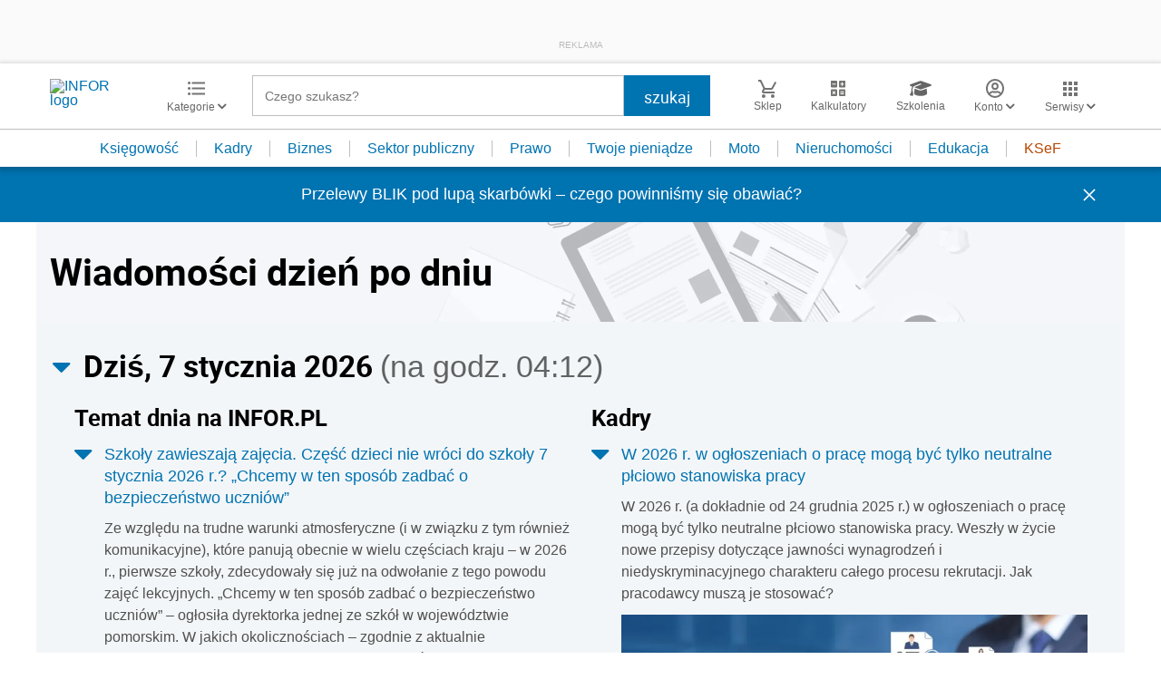

--- FILE ---
content_type: text/html; charset=utf-8
request_url: https://www.google.com/recaptcha/api2/aframe
body_size: 174
content:
<!DOCTYPE HTML><html><head><meta http-equiv="content-type" content="text/html; charset=UTF-8"></head><body><script nonce="QBbo_ZNJJpmAbgcLN1JdNg">/** Anti-fraud and anti-abuse applications only. See google.com/recaptcha */ try{var clients={'sodar':'https://pagead2.googlesyndication.com/pagead/sodar?'};window.addEventListener("message",function(a){try{if(a.source===window.parent){var b=JSON.parse(a.data);var c=clients[b['id']];if(c){var d=document.createElement('img');d.src=c+b['params']+'&rc='+(localStorage.getItem("rc::a")?sessionStorage.getItem("rc::b"):"");window.document.body.appendChild(d);sessionStorage.setItem("rc::e",parseInt(sessionStorage.getItem("rc::e")||0)+1);localStorage.setItem("rc::h",'1767756538003');}}}catch(b){}});window.parent.postMessage("_grecaptcha_ready", "*");}catch(b){}</script></body></html>

--- FILE ---
content_type: application/javascript
request_url: https://inforpl.incdn.pl/home.5fd50a45.js
body_size: -98
content:
(window.webpackJsonp=window.webpackJsonp||[]).push([["home"],[],[["A0DU","runtime",2]]]);

--- FILE ---
content_type: text/plain; charset=UTF-8
request_url: https://at.teads.tv/fpc?analytics_tag_id=PUB_5576&tfpvi=&gdpr_status=22&gdpr_reason=220&gdpr_consent=&ccpa_consent=&shared_ids=&sv=d656f4a&
body_size: 56
content:
OTM1Y2U5YjgtNWUwMy00MWIxLWEyNDAtNmM1NThlNjkxYmZlIy0xLTQ=